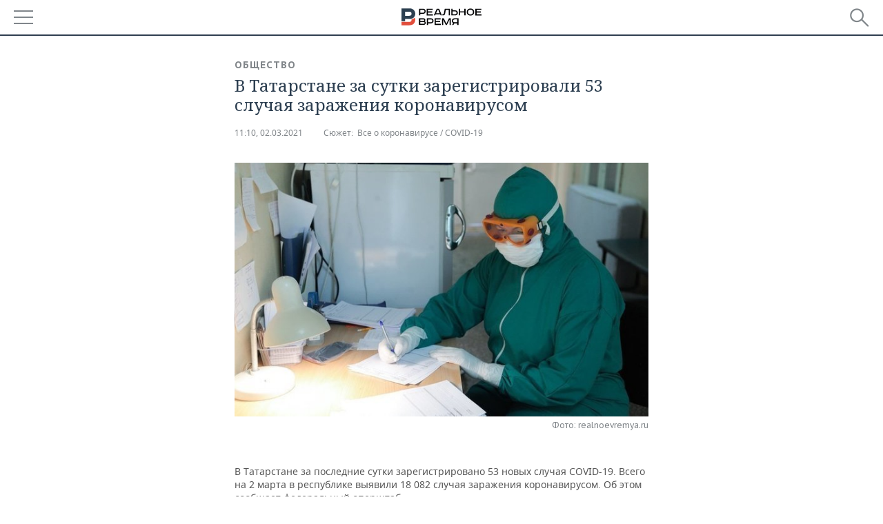

--- FILE ---
content_type: application/javascript
request_url: https://smi2.ru/counter/settings?payload=CMDnAhiq3IP7uzM6JGRjZjY0YWMyLWU4ZTYtNDk4OC1hYjlhLWJiMTZmMDU0ZTc5YQ&cb=_callbacks____0mkesx6rs
body_size: 1515
content:
_callbacks____0mkesx6rs("[base64]");